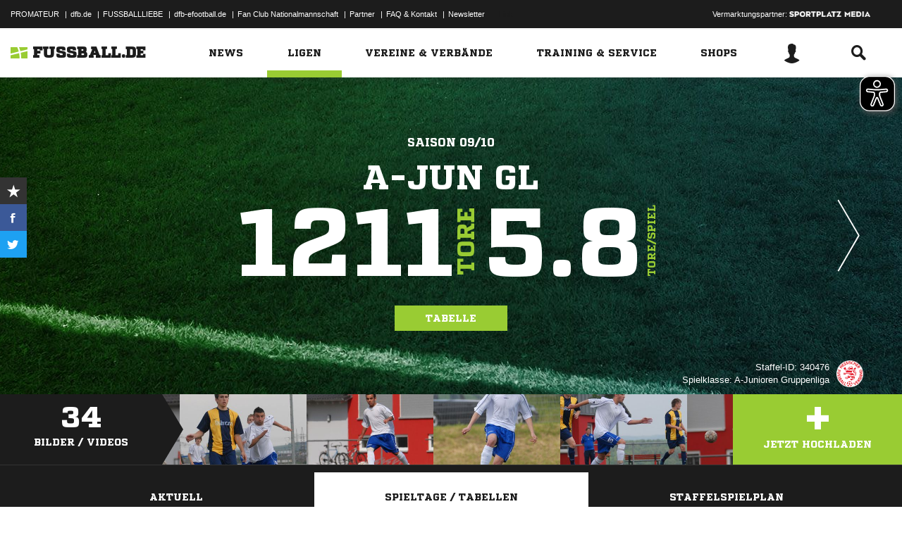

--- FILE ---
content_type: text/css; charset=UTF-8
request_url: https://www.fussball.de/export.fontface/-/id/x9cetdb1/type/css
body_size: 13
content:
@font-face {
	font-family: font-x9cetdb1;
	src: 
		url('//www.fussball.de/export.fontface/-/format/woff/id/x9cetdb1/type/font') format('woff'),
		url('//www.fussball.de/export.fontface/-/format/ttf/id/x9cetdb1/type/font') format('truetype');
}

.results-c-x9cetdb1 {
	font-family: font-x9cetdb1 !important;
}

--- FILE ---
content_type: text/css; charset=UTF-8
request_url: https://www.fussball.de/export.fontface/-/id/ahl7nvyi/type/css
body_size: 12
content:
@font-face {
	font-family: font-ahl7nvyi;
	src: 
		url('//www.fussball.de/export.fontface/-/format/woff/id/ahl7nvyi/type/font') format('woff'),
		url('//www.fussball.de/export.fontface/-/format/ttf/id/ahl7nvyi/type/font') format('truetype');
}

.results-c-ahl7nvyi {
	font-family: font-ahl7nvyi !important;
}